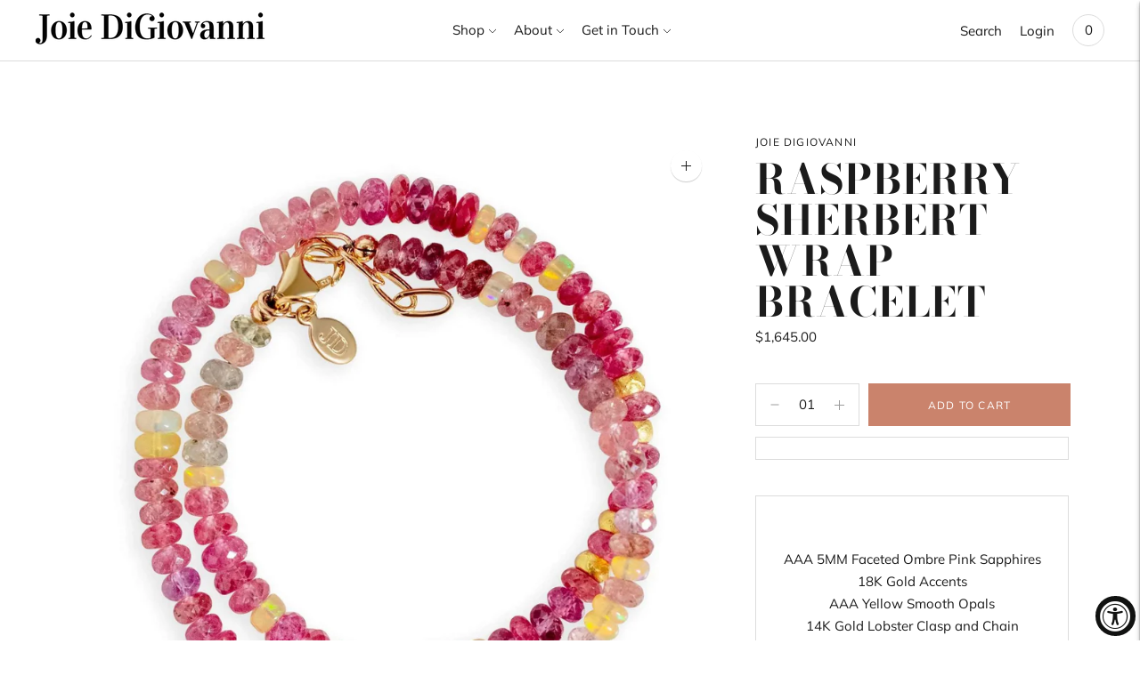

--- FILE ---
content_type: text/javascript; charset=utf-8
request_url: https://www.joiedigiovanni.com/products/raspberry-sherbert-wrap-bracelet.js
body_size: 537
content:
{"id":6611487031347,"title":"Raspberry Sherbert Wrap Bracelet","handle":"raspberry-sherbert-wrap-bracelet","description":"\u003cdiv style=\"text-align: center;\"\u003e\u003cmeta charset=\"UTF-8\"\u003e\u003c\/div\u003e\n\u003ctable border=\"0\" cellpadding=\"0\" cellspacing=\"0\" width=\"291\" data-mce-fragment=\"1\"\u003e\n\u003ccolgroup data-mce-fragment=\"1\"\u003e\u003ccol width=\"291\" data-mce-fragment=\"1\"\u003e\u003c\/colgroup\u003e\n\u003ctbody data-mce-fragment=\"1\"\u003e\n\u003ctr height=\"243\" data-mce-fragment=\"1\"\u003e\n\u003ctd height=\"243\" class=\"xl66\" width=\"291\" data-mce-fragment=\"1\"\u003e\n\u003cdiv style=\"text-align: center;\"\u003eAAA 5MM Faceted Ombre Pink Sapphires\u003c\/div\u003e\n\u003cdiv style=\"text-align: center;\"\u003e18K Gold Accents\u003c\/div\u003e\n\u003cdiv style=\"text-align: center;\"\u003eAAA Yellow Smooth Opals\u003c\/div\u003e\n\u003cdiv style=\"text-align: center;\"\u003e14K Gold Lobster Clasp and Chain\u003c\/div\u003e\n\u003cdiv style=\"text-align: center;\"\u003eCan be worn as a choker or wrap anklet \u003c\/div\u003e\n\u003c\/td\u003e\n\u003c\/tr\u003e\n\u003c\/tbody\u003e\n\u003c\/table\u003e","published_at":"2021-10-09T16:40:01-04:00","created_at":"2021-10-09T16:40:00-04:00","vendor":"Joie DiGiovanni","type":"","tags":["14k gold","bracelet","gemstone","gemstone bracelet","Gift","gold","New","ombre","opal","Picks","pink","pink sapphire","sapphire","SHOPBAZAAR","sunset","Wrap Bracelet","yellow"],"price":164500,"price_min":164500,"price_max":164500,"available":true,"price_varies":false,"compare_at_price":null,"compare_at_price_min":0,"compare_at_price_max":0,"compare_at_price_varies":false,"variants":[{"id":39562732535859,"title":"Default Title","option1":"Default Title","option2":null,"option3":null,"sku":"WRAPGD-BR-7174","requires_shipping":true,"taxable":true,"featured_image":null,"available":true,"name":"Raspberry Sherbert Wrap Bracelet","public_title":null,"options":["Default Title"],"price":164500,"weight":454,"compare_at_price":null,"inventory_quantity":12,"inventory_management":"shopify","inventory_policy":"continue","barcode":"","requires_selling_plan":false,"selling_plan_allocations":[]}],"images":["\/\/cdn.shopify.com\/s\/files\/1\/0203\/1408\/products\/Raspberry-Sherbert-Wrap-Bracelet-Joie-DiGiovanni-1644511452-_1.jpg?v=1649951957"],"featured_image":"\/\/cdn.shopify.com\/s\/files\/1\/0203\/1408\/products\/Raspberry-Sherbert-Wrap-Bracelet-Joie-DiGiovanni-1644511452-_1.jpg?v=1649951957","options":[{"name":"Title","position":1,"values":["Default Title"]}],"url":"\/products\/raspberry-sherbert-wrap-bracelet","media":[{"alt":"Raspberry Sherbert Wrap Bracelet Joie DiGiovanni","id":21131302240307,"position":1,"preview_image":{"aspect_ratio":1.0,"height":2000,"width":2000,"src":"https:\/\/cdn.shopify.com\/s\/files\/1\/0203\/1408\/products\/Raspberry-Sherbert-Wrap-Bracelet-Joie-DiGiovanni-1644511452-_1.jpg?v=1649951957"},"aspect_ratio":1.0,"height":2000,"media_type":"image","src":"https:\/\/cdn.shopify.com\/s\/files\/1\/0203\/1408\/products\/Raspberry-Sherbert-Wrap-Bracelet-Joie-DiGiovanni-1644511452-_1.jpg?v=1649951957","width":2000}],"requires_selling_plan":false,"selling_plan_groups":[]}

--- FILE ---
content_type: text/javascript
request_url: https://www.joiedigiovanni.com/cdn/shop/t/14/assets/bss-file-configdata.js?v=158856019608055307161649859420
body_size: 739
content:
var configDatas=[{name:"Online Exclusive- 40% Off In Cart ",priority:0,img_url:"",pages:"1,2,3,4,7",enable_allowed_countries:!1,locations:"",position:0,fixed_percent:0,width:null,height:null,product_type:0,product:"6670496366643,6670497316915,6670495449139,6670497972275,6670496858163,6670535557171,6670530936883,6670529921075",variant:"",collection:"",collection_image:"",inventory:0,tags:"",excludeTags:"",enable_visibility_date:!1,from_date:null,to_date:null,enable_discount_range:0,discount_type:1,discount_from:null,discount_to:null,public_img_url:"",label_text:"Online%20Exclusive%20Sale%2040%25%20Off%20%28%24225%29",label_text_color:"#ca836c",label_text_font_size:12,label_text_background_color:"#ffffff",label_text_no_image:1,label_text_in_stock:"In Stock",label_text_out_stock:"Sold out",label_shadow:0,label_opacity:100,label_border_radius:0,label_text_style:0,label_shadow_color:"#808080",label_text_enable:1,related_product_tag:null,customer_tags:null,exclude_customer_tags:null,customer_type:"allcustomers",collection_image_type:0,label_on_image:"2",first_image_tags:null,label_type:2,badge_type:0,custom_selector:'{"productPageSelector":"","collectionPageSelector":"","otherPageSelector":""}',margin_top:0,margin_bottom:0,mobile_config_label_enable:0,mobile_height_label:null,mobile_width_label:null,mobile_font_size_label:null,label_text_id:38045,emoji:null,emoji_position:null,transparent_background:null,custom_page:null,check_custom_page:null,label_unlimited_top:33,label_unlimited_left:33,label_unlimited_width:30,label_unlimited_height:30,margin_left:0,instock:null,enable_price_range:0,price_range_from:null,price_range_to:null,enable_product_publish:0,product_publish_from:null,product_publish_to:null,enable_countdown_timer:0,option_format_countdown:0,countdown_time:null,option_end_countdown:null,start_day_countdown:null,public_url_s3:"",enable_visibility_period:0,visibility_period:1,createdAt:"2022-02-15T15:45:21.000Z",angle:0},{name:"As Seen In Vail Magazine",priority:0,img_url:"",pages:"1,2,4",enable_allowed_countries:!1,locations:"",position:0,fixed_percent:1,width:53,height:7,product_type:0,product:"3854382657,5733665537,8465499457",variant:"",collection:"",collection_image:"",inventory:0,tags:"",excludeTags:"",enable_visibility_date:!1,from_date:null,to_date:null,enable_discount_range:0,discount_type:1,discount_from:null,discount_to:null,public_img_url:"",label_text:"As%20Seen%20In%20Vail%20Magazine",label_text_color:"#ffffff",label_text_font_size:12,label_text_background_color:"#030202",label_text_no_image:1,label_text_in_stock:"In Stock",label_text_out_stock:"Sold out",label_shadow:0,label_opacity:100,label_border_radius:0,label_text_style:0,label_shadow_color:"#808080",label_text_enable:1,related_product_tag:null,customer_tags:null,exclude_customer_tags:null,customer_type:"allcustomers",collection_image_type:0,label_on_image:"2",first_image_tags:null,label_type:1,badge_type:0,custom_selector:null,margin_top:0,margin_bottom:0,mobile_config_label_enable:0,mobile_height_label:null,mobile_width_label:null,mobile_font_size_label:null,label_text_id:35615,emoji:null,emoji_position:null,transparent_background:null,custom_page:null,check_custom_page:null,label_unlimited_top:33,label_unlimited_left:33,label_unlimited_width:30,label_unlimited_height:30,margin_left:0,instock:null,enable_price_range:0,price_range_from:null,price_range_to:null,enable_product_publish:0,product_publish_from:null,product_publish_to:null,enable_countdown_timer:0,option_format_countdown:0,countdown_time:null,option_end_countdown:null,start_day_countdown:null,public_url_s3:"",enable_visibility_period:0,visibility_period:1,createdAt:"2022-01-13T21:34:58.000Z",angle:0},{name:"As Seen In Hampton's Magazine",priority:0,img_url:"",pages:"1,2,4",enable_allowed_countries:!1,locations:"",position:0,fixed_percent:1,width:59,height:7,product_type:0,product:"9799859329,8227865601",variant:"",collection:"",collection_image:"",inventory:0,tags:"",excludeTags:"",enable_visibility_date:!1,from_date:null,to_date:null,enable_discount_range:0,discount_type:1,discount_from:null,discount_to:null,public_img_url:"",label_text:"As%20Seen%20In%20Hampton%27s%20Magazine",label_text_color:"#ffffff",label_text_font_size:12,label_text_background_color:"#181616",label_text_no_image:1,label_text_in_stock:"In Stock",label_text_out_stock:"Sold out",label_shadow:0,label_opacity:100,label_border_radius:0,label_text_style:0,label_shadow_color:"#808080",label_text_enable:1,related_product_tag:null,customer_tags:null,exclude_customer_tags:null,customer_type:"allcustomers",collection_image_type:0,label_on_image:"2",first_image_tags:null,label_type:1,badge_type:0,custom_selector:null,margin_top:0,margin_bottom:0,mobile_config_label_enable:0,mobile_height_label:null,mobile_width_label:null,mobile_font_size_label:null,label_text_id:35613,emoji:null,emoji_position:null,transparent_background:null,custom_page:null,check_custom_page:null,label_unlimited_top:33,label_unlimited_left:33,label_unlimited_width:30,label_unlimited_height:30,margin_left:0,instock:null,enable_price_range:0,price_range_from:null,price_range_to:null,enable_product_publish:0,product_publish_from:null,product_publish_to:null,enable_countdown_timer:0,option_format_countdown:0,countdown_time:null,option_end_countdown:null,start_day_countdown:null,public_url_s3:"",enable_visibility_period:0,visibility_period:1,createdAt:"2022-01-13T21:32:45.000Z",angle:0},{name:"As Seen In Forbes ",priority:0,img_url:"",pages:"1,2,4",enable_allowed_countries:!1,locations:"",position:0,fixed_percent:1,width:53,height:7,product_type:0,product:"484668473384,484655726632,484595367976,484638523432,1714896076851,8088236481,8711056513,5376474753,5376459521,4342108389427,8088219073,8088211009,4364496142387,1609489481779,1396268302387,4364485623859,1481029255219,4364489064499,1652476379187,4364498436147,5733665537,5985478145,1804053348403,1804067635251,2182815745,8465486465,1804087558195,1762950381619,1762943238195,1762967846963,1762985869363,1920992608307,1930256646195,1804078284851,1762977153075,1804059377715,1923978788915,4377366298675,4364563480627,4364493848627,4318963335219,4377359548467,4318957764659,2062494466099",variant:"",collection:"",collection_image:"",inventory:0,tags:"",excludeTags:"",enable_visibility_date:!1,from_date:null,to_date:null,enable_discount_range:0,discount_type:1,discount_from:null,discount_to:null,public_img_url:"",label_text:"As%20Seen%20In%20Forbes%20",label_text_color:"#ffffff",label_text_font_size:12,label_text_background_color:"#121211",label_text_no_image:1,label_text_in_stock:"In Stock",label_text_out_stock:"Sold out",label_shadow:0,label_opacity:100,label_border_radius:0,label_text_style:0,label_shadow_color:"#808080",label_text_enable:1,related_product_tag:null,customer_tags:null,exclude_customer_tags:null,customer_type:"allcustomers",collection_image_type:0,label_on_image:"2",first_image_tags:null,label_type:1,badge_type:0,custom_selector:null,margin_top:0,margin_bottom:0,mobile_config_label_enable:0,mobile_height_label:null,mobile_width_label:null,mobile_font_size_label:null,label_text_id:35611,emoji:null,emoji_position:null,transparent_background:null,custom_page:null,check_custom_page:null,label_unlimited_top:33,label_unlimited_left:33,label_unlimited_width:30,label_unlimited_height:30,margin_left:0,instock:null,enable_price_range:0,price_range_from:null,price_range_to:null,enable_product_publish:0,product_publish_from:null,product_publish_to:null,enable_countdown_timer:0,option_format_countdown:0,countdown_time:null,option_end_countdown:null,start_day_countdown:null,public_url_s3:"",enable_visibility_period:0,visibility_period:1,createdAt:"2022-01-13T21:12:57.000Z",angle:0},{name:"As Seen In Elle Magazine",priority:0,img_url:"",pages:"1,2,4",enable_allowed_countries:!1,locations:"",position:0,fixed_percent:1,width:53,height:8,product_type:0,product:"5985478145",variant:"",collection:"",collection_image:"",inventory:0,tags:"",excludeTags:"",enable_visibility_date:!1,from_date:null,to_date:null,enable_discount_range:0,discount_type:1,discount_from:null,discount_to:null,public_img_url:"",label_text:"As%20Seen%20In%20Elle%20Magazine",label_text_color:"#ffffff",label_text_font_size:12,label_text_background_color:"#1b1918",label_text_no_image:1,label_text_in_stock:"In Stock",label_text_out_stock:"Sold out",label_shadow:0,label_opacity:100,label_border_radius:0,label_text_style:0,label_shadow_color:"#808080",label_text_enable:1,related_product_tag:null,customer_tags:null,exclude_customer_tags:null,customer_type:"allcustomers",collection_image_type:0,label_on_image:"2",first_image_tags:null,label_type:1,badge_type:0,custom_selector:null,margin_top:0,margin_bottom:0,mobile_config_label_enable:0,mobile_height_label:null,mobile_width_label:null,mobile_font_size_label:null,label_text_id:35610,emoji:null,emoji_position:null,transparent_background:null,custom_page:null,check_custom_page:null,label_unlimited_top:33,label_unlimited_left:33,label_unlimited_width:30,label_unlimited_height:30,margin_left:0,instock:null,enable_price_range:0,price_range_from:null,price_range_to:null,enable_product_publish:0,product_publish_from:null,product_publish_to:null,enable_countdown_timer:0,option_format_countdown:0,countdown_time:null,option_end_countdown:null,start_day_countdown:null,public_url_s3:"",enable_visibility_period:0,visibility_period:1,createdAt:"2022-01-13T21:04:59.000Z",angle:0},{name:"As Seen In Vogue Magazine",priority:0,img_url:"",pages:"1,2,4",enable_allowed_countries:!1,locations:"",position:0,fixed_percent:1,width:53,height:8,product_type:0,product:"6332682625,7604385793,8710978305,5773038657",variant:"",collection:"",collection_image:"",inventory:0,tags:"",excludeTags:"",enable_visibility_date:!1,from_date:null,to_date:null,enable_discount_range:0,discount_type:1,discount_from:null,discount_to:null,public_img_url:"",label_text:"As%20Seen%20In%20Vogue",label_text_color:"#ffffff",label_text_font_size:12,label_text_background_color:"#1b1918",label_text_no_image:1,label_text_in_stock:"In Stock",label_text_out_stock:"Sold out",label_shadow:0,label_opacity:100,label_border_radius:0,label_text_style:0,label_shadow_color:"#808080",label_text_enable:1,related_product_tag:null,customer_tags:null,exclude_customer_tags:null,customer_type:"allcustomers",collection_image_type:0,label_on_image:"2",first_image_tags:null,label_type:1,badge_type:0,custom_selector:null,margin_top:0,margin_bottom:0,mobile_config_label_enable:0,mobile_height_label:null,mobile_width_label:null,mobile_font_size_label:null,label_text_id:35609,emoji:null,emoji_position:null,transparent_background:null,custom_page:null,check_custom_page:null,label_unlimited_top:33,label_unlimited_left:33,label_unlimited_width:30,label_unlimited_height:30,margin_left:0,instock:null,enable_price_range:0,price_range_from:null,price_range_to:null,enable_product_publish:0,product_publish_from:null,product_publish_to:null,enable_countdown_timer:0,option_format_countdown:0,countdown_time:null,option_end_countdown:null,start_day_countdown:null,public_url_s3:"",enable_visibility_period:0,visibility_period:1,createdAt:"2022-01-13T20:58:30.000Z",angle:0},{name:"As Seen In HarpersBAZAAR",priority:0,img_url:"",pages:"4,2,1",enable_allowed_countries:!1,locations:"",position:0,fixed_percent:1,width:53,height:8,product_type:0,product:"484655726632,9121137345,6611486539827,6627887153203,6611486310451,8087813249,6611479527475,6611484344371,6611482247219",variant:"",collection:"",collection_image:"",inventory:0,tags:"",excludeTags:"",enable_visibility_date:!1,from_date:null,to_date:null,enable_discount_range:0,discount_type:1,discount_from:null,discount_to:null,public_img_url:"",label_text:"As%20seen%20in%20Harper%27s%20Bazaar",label_text_color:"#ffffff",label_text_font_size:12,label_text_background_color:"#0b0a0a",label_text_no_image:1,label_text_in_stock:"In Stock",label_text_out_stock:"Sold out",label_shadow:0,label_opacity:87,label_border_radius:0,label_text_style:0,label_shadow_color:"#808080",label_text_enable:1,related_product_tag:null,customer_tags:null,exclude_customer_tags:null,customer_type:"allcustomers",collection_image_type:0,label_on_image:"2",first_image_tags:null,label_type:1,badge_type:0,custom_selector:null,margin_top:0,margin_bottom:0,mobile_config_label_enable:0,mobile_height_label:null,mobile_width_label:null,mobile_font_size_label:null,label_text_id:35406,emoji:null,emoji_position:null,transparent_background:null,custom_page:null,check_custom_page:null,label_unlimited_top:33,label_unlimited_left:33,label_unlimited_width:30,label_unlimited_height:30,margin_left:0,instock:null,enable_price_range:0,price_range_from:null,price_range_to:null,enable_product_publish:0,product_publish_from:null,product_publish_to:null,enable_countdown_timer:0,option_format_countdown:0,countdown_time:null,option_end_countdown:null,start_day_countdown:null,public_url_s3:"",enable_visibility_period:0,visibility_period:1,createdAt:"2022-01-11T18:15:12.000Z",angle:0}];
//# sourceMappingURL=/cdn/shop/t/14/assets/bss-file-configdata.js.map?v=158856019608055307161649859420
